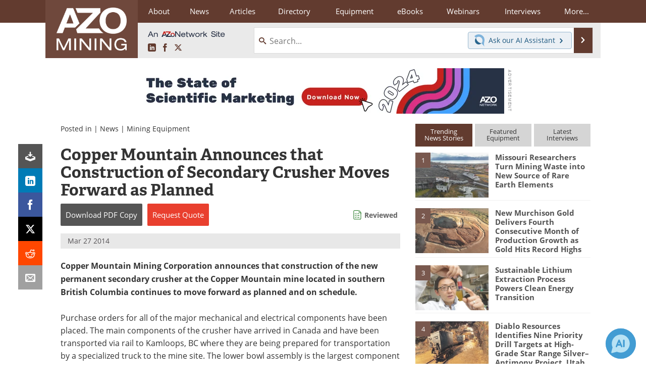

--- FILE ---
content_type: text/html; charset=utf-8
request_url: https://www.google.com/recaptcha/api2/aframe
body_size: 267
content:
<!DOCTYPE HTML><html><head><meta http-equiv="content-type" content="text/html; charset=UTF-8"></head><body><script nonce="-zkJMbGGPVQFhM66S-Dr2Q">/** Anti-fraud and anti-abuse applications only. See google.com/recaptcha */ try{var clients={'sodar':'https://pagead2.googlesyndication.com/pagead/sodar?'};window.addEventListener("message",function(a){try{if(a.source===window.parent){var b=JSON.parse(a.data);var c=clients[b['id']];if(c){var d=document.createElement('img');d.src=c+b['params']+'&rc='+(localStorage.getItem("rc::a")?sessionStorage.getItem("rc::b"):"");window.document.body.appendChild(d);sessionStorage.setItem("rc::e",parseInt(sessionStorage.getItem("rc::e")||0)+1);localStorage.setItem("rc::h",'1769916116070');}}}catch(b){}});window.parent.postMessage("_grecaptcha_ready", "*");}catch(b){}</script></body></html>

--- FILE ---
content_type: text/javascript; charset=utf-8
request_url: https://www.azointel.com/client-event.axd?type=impression&page-url=https%3A%2F%2Fwww.azomining.com%2FNews.aspx%3FnewsID%3D9613&page-title=Copper%20Mountain%20Announces%20that%20Construction%20of%20Secondary%20Crusher%20Moves%20Forward%20as%20Planned&account-id=azo-rwptzvdjusxpzftcmp&hostname=www.azomining.com&script-id=azo_jsonp_cb_1&r=0.7023040747531109
body_size: -100
content:
 AZoIntelUtils.receiveInitialPingResponse( {"ImpressionId":"6184e5bb-660c-4792-ad19-df7e28716187","Azotgv":"1|0|11|c830b015eb8248ea80c466dfa15aba54","ResourceAccessItems":[],"ScriptId":"azo_jsonp_cb_1","IsSuccess":true,"Message":null} ); 